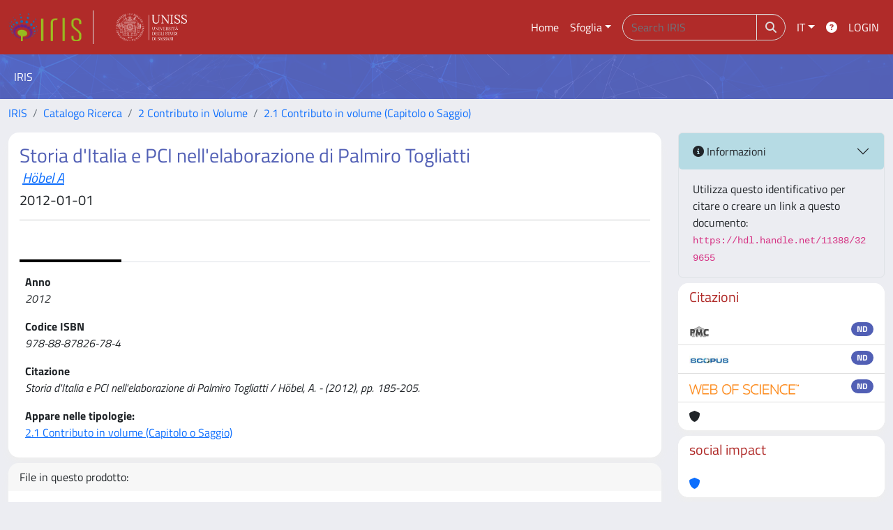

--- FILE ---
content_type: text/css
request_url: https://iris.uniss.it/sr/local.css
body_size: 404
content:
/* #clientLogoImg {background-color: #ffffff;} */

@font-face {
    font-family: "Titillium Web";
}

body {
  font-family: "Titillium Web";
  font-size: 16px;
}

h1,h2,h3,h4,h5 {
  font-family: "Titillium Web";
}

a:link {
    color: #0d6efd;
}
a:hover {
    text-decoration: underline !important;
    color: #0a58ca;
}

.nav-link {
  color: #ffffff !important;
}

.site-header h3 {
    color: #ffffff;
}